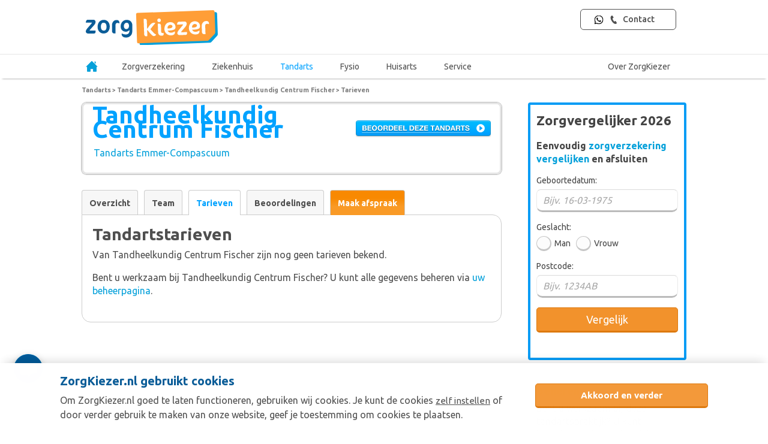

--- FILE ---
content_type: text/css
request_url: https://www.zorgkiezer.nl/media/stylesheets/includes/controllers/healthcare.css
body_size: 4231
content:
a.bannercta{left:580px;position:absolute;top:200px}::-webkit-input-placeholder{color:#a9a9a9;font-style:italic}:-moz-placeholder{color:#a9a9a9;font-style:italic}div.banner.dental{background:transparent url(/media/images/layout/tandartsen_vergelijken.jpg) 0 0 no-repeat}div.banner.physiotherapy{background:transparent url(/media/images/layout/fysiotherapeuten_vergelijken.jpg) 0 0 no-repeat}div.banner.doctor{background:transparent url(/media/images/layout/huisartsen_vergelijken.jpg) 0 0 no-repeat}div.banner.hospital{background:transparent url(/media/images/layout/ziekenhuis_vergelijken.jpg) 0 0 no-repeat}div div.banner h3{color:#4f4f4f}div div.banner div#hospital-form-holder,div div.banner div#physiotherapy-form-holder{left:35px}div div.banner div#dental-form-holder div.line{width:300px}div div#dental-form-holder form#dental,div div#dental-form-holder form#doctor,div div#physiotherapy-form-holder form#physiotherapy{position:relative;width:auto}div dl.homeform ul.errors{padding-left:0}div div.infobox{background:none;padding:0 0 15px}div div.infobox h1{background:#fff url(/media/images/layout/icon-i.png) no-repeat 0;color:#4f4f4f;font-size:20px;padding:0 0 0 45px}div div.infobox p{margin-top:20px;width:682px}div.sidebar{border:4px solid #e5e5e5;border-radius:4px;color:#444;float:right;padding:10px;width:244px}div.sidebar h3,div.sidebar span.h3{color:#069cf5;font-size:18px;font-weight:700;line-height:14px}div.sidebar ul{list-style:none;margin:15px 0 0;padding:0}div.sidebar ul li{background:transparent url(/media/images/layout/check.png) 0 0 no-repeat;margin-bottom:3px;padding-left:20px}@media (min-width:750px){div.content-wrapper{float:left}}div.sidebar-wrapper{float:right}div.widget-sidebar{border-color:#069cf5;margin-bottom:25px;width:264px}div.widget-sidebar h1{color:#444;font-size:14px;font-weight:400;margin:5px 0}div.widget-sidebar h2{font-size:1.4rem;line-height:inherit}div.widget-sidebar h3{color:#444;font-size:16px;line-height:1.4}div.widget-sidebar h3 span{color:#069cf5}div.widget-sidebar form#index dd{margin:5px 0}div.widget-sidebar form#index label{font-size:14px}div.widget-sidebar form#index input#main_birthdate,div.widget-sidebar form#index input#postalcode{border-color:#dadada #eaeaea #bbb;border-radius:7px 7px 10px 10px;border-style:solid;border-width:1px 1px 3px;box-sizing:border-box;padding:8px 10px;width:100%}div.widget-sidebar form#index .radio-btn label{margin-right:5px}div.widget-sidebar form#index input#Opslaan{width:100%}div.widget-sidebar .hero-footer{font-size:13px;line-height:20px}div.widget-sidebar .hero-footer img{height:14px}div.widget-sidebar .hero-footer .sport-city-add span{color:#069cf5;font-weight:700}div.banner-sidebar{clear:right;margin-bottom:25px;width:225px}div.banner-sidebar img{width:100%}div.profile-sidebar{clear:right;width:264px}div.profile-sidebar a{color:#f88901}div.profile-sidebar span.h4{color:#f88901;display:block;font-size:18px;font-weight:700;margin-bottom:5px}div.results-sidebar{clear:right;margin-top:25px;padding:0;width:264px}div.results-sidebar span.h4{display:block;font-size:18px;font-weight:700;margin:10px}div.results-sidebar span.h4 a{color:#279bf4}div.search-sidebar{box-shadow:0 0 0 1px #d2d5d2;position:relative}div.search-sidebar div.detail{background:url(/media/images/layout/sidebar-search-result-element.png) no-repeat;height:28px;left:-18px;position:absolute;width:18px}div.search-sidebar h3{color:#4f4f4f;line-height:16px}h1.search,h2.search{color:#4f4f4f;font-size:18px;line-height:20px;padding-top:10px;width:685px}h1.search em,h2.search em{color:#ff8a00;font-style:normal}div#physiotherapy-form-holder h3{font-size:20px}div.line{clear:both;margin:5px 0 10px;width:394px}div.line span{background:#fff;display:block;margin:0 auto -6px;padding:0 1px 0 6px;width:40px}div.orangekop{clear:both}div.table-container{border:1px solid #d2d5d7;border-radius:4px;width:700px}table.healthcare-results{width:100%}table.healthcare-results td,table.healthcare-results th{padding:5px}table.healthcare-results th{background:#f8f8f8;color:#4f4f4f;padding:15px 4px;text-align:left}table.healthcare-results tr.even td{background:#f7f7f7}table.healthcare-results td{border-top:1px solid #e0e0e0}table.healthcare-results td.rank{border-right:1px solid #e0e0e0;color:#069cf5;font-size:18px;font-weight:700;text-align:center;width:30px}table.healthcare-results td.company{border-right:1px solid #e0e0e0;font-size:11px;padding:7px 8px;text-align:left}table.healthcare-results td.company a{color:#4f4f4f;display:block;font-size:15px;font-weight:700;line-height:16px;margin-bottom:5px}table.healthcare-results td.rate{border-right:1px solid #e0e0e0;color:#069cf5;font-size:22px;font-weight:700;text-align:center}table.healthcare-results tr td.rate div.info{float:right;margin:6px 0 0;position:relative}table.healthcare-results tr td.rate div.info div.popup{background:#fff;border:1px solid grey;border-radius:4px;box-shadow:0 0 5px 1px #aaa;display:none;left:-140px;padding:7px;position:absolute;text-align:left;top:20px;width:350px;z-index:1}table.healthcare-results tr td.rate div.info:hover div.popup{display:block}table.healthcare-results tr td.rate div.info:hover div.popup p{text-align:left;white-space:normal}table.healthcare-results td.enrolling{border-right:1px solid #e0e0e0;color:#a1a1a1;font-size:11px;text-align:center;white-space:nowrap;width:60px}table.healthcare-results td.enrolling img{display:block;margin:0 auto 4px}table.healthcare-results td.rate{width:70px}table.healthcare-results td.rate span.decimal{font-size:12px;vertical-align:top}table.healthcare-results td.rating{border-right:1px solid #e0e0e0;width:96px}table.healthcare-results td.rating img{margin-bottom:4px}table.healthcare-results td.town{font-size:11px;width:120px}table.healthcare-results td.action{width:120px}table.healthcare-results td.action a.action-small{background:url(/media/images/layout/results-cta.png) no-repeat 50%;font-size:10px;font-weight:700;height:25px;margin-bottom:2px;margin-left:10px;padding-left:10px;padding-top:7px;text-decoration:underline;text-transform:uppercase;width:110px}div.sidebar table.healthcare-results{width:244px}div.sidebar table.healthcare-results th{background:none;padding:4px 0 4px 10px;white-space:nowrap}div.sidebar table.healthcare-results td{border:0;height:40px}div.sidebar table.healthcare-results td.company{font-size:12px;padding:5px 10px}div.sidebar table.healthcare-results td.company a.town{color:#4f4f4f;font-size:11px;font-weight:400}div.sidebar table.healthcare-results td.rate{font-size:22px}div.sidebar table.healthcare-results td a{color:#279bf4;display:block;line-height:1.2;margin-bottom:2px}table.healthcare-results .doctorPracticeHeader{float:left;font-size:16px}table.healthcare-results .doctorPracticeFiltersHeader{float:left;font-size:14px;font-weight:400;padding-left:5px}table.healthcare-results .doctorReviewHeader{font-size:16px}div div.summary{background:#fefefe;border:1px solid #d2dce1;border-bottom:0;border-radius:6px 6px 0 0;color:#444;padding:5px 10px;width:700px}div.summary span.head{color:#4f4f4f;display:block;font-size:18px;font-weight:700;line-height:30px;margin-bottom:3px;margin-right:3px}form#dental div.summary input,form#doctor div.summary input{border:1px solid #abadb3;padding:2px 1px;width:170px}div.summary select#code,div.summary select#dental-code{width:200px}div.summary div.select,div.summary select{border:1px solid #abadb3;color:#444}div.summary select{padding:1px;width:80px}div.summary dl{float:left;margin:0 0 8px;width:175px}div.summary dl.small{width:90px}div.summary dl.code{width:210px}div.summary dl.large{width:215px}div.summary dl.large dd#company-element{width:180px}div.summary dl dd{margin:0}div.summary dl dt{color:#4f4f4f;font-size:14px;font-weight:700;padding:1px 1px 2px}div div.filters{background:#f5f5f5;border:1px solid #c3d2d8;margin-bottom:10px;padding:4px 10px;position:relative;width:700px}div.filters a.showmore img{vertical-align:middle}div.filters a.showmore{color:#4f4f4f;display:block;margin:10px 5px;text-decoration:underline}div.filters dl{margin:0}div.filters dl dt{float:left;font-size:14px;font-weight:700;padding:0 15px 0 0}div.filters dl dd{float:left;margin:0;width:600px}div.filters dt#Opslaan-label{display:none}div.filters dd#Opslaan-element{position:absolute;right:0;top:0}div.filters dd#Opslaan-element input{background:url(/media/images/compare-button-small.png) no-repeat;border:0;cursor:pointer;height:32px;margin:9px 12px 6px;width:150px}div.filters div.filterPlaceholder{height:32px;width:450px}div.summary dd#company-element{float:left;width:200px}dl.sort{float:right;margin:0;position:relative;right:0}dl.doctor-sort{padding-bottom:5px}dl.doctor-sort dd,dl.doctor-sort dt,dl.sort dd,dl.sort dt{float:left;margin-left:5px}dl.doctor-sort dt label,dl.sort dt label{display:block;font-size:13px;font-weight:700;padding-top:5px}dl.doctor-sort dd select,dl.sort dd select{border:1px solid #00a2ff;color:#00a2ff;font-size:11px;font-weight:700;padding:3px;width:200px}dl.doctor-sort dd select option,dl.sort dd select option{color:#000;font-weight:400}div.healthcare-header{border:3px solid #e5e5e5;border-radius:8px;box-shadow:0 0 0 1px #bebebe;color:#444;padding:6px 15px;position:relative;width:700px}div.healthcare-header a{padding-left:2px}div.healthcare-header h1{width:415px}div.healthcare-header a.review-cta{position:absolute;right:15px;top:27px}div.healthcare-menu{margin-top:25px}div.healthcare-menu ul.tabs{height:30px;list-style:none;margin:0;padding:0}div.healthcare-menu ul.tabs li{background:#f7f7f7;border:1px solid #ccc;border-bottom:0;border-radius:4px 4px 0 0;cursor:pointer;float:left;font-size:14px;margin:0 10px 0 0;padding:0;position:relative;top:1px}div.healthcare-menu ul.tabs li.active{background:#fff;padding-bottom:1px}div.healthcare-menu ul.tabs li.cta{background:#f88901;background-image:linear-gradient(180deg,hsla(0,0%,100%,0) 29%,hsla(0,0%,100%,.15) 65%);padding-bottom:1px}div.healthcare-menu ul.tabs li.cta a{color:#fff}div.healthcare-menu ul.tabs li a{color:#4f4f4f;display:block;font-size:14px;font-weight:700;height:40px;padding:12px}div.healthcare-menu ul.tabs li.active a{color:#00a2ff}div.healthcare-menu div.content-container{border:1px solid #ccc;border-radius:0 15px 15px;clear:left;margin:0;padding:25px 17px}@media (min-width:750px){div.content-container{width:700px}}div.content-container div.column{float:left;width:325px}div.content-container div.widget{float:left;margin-bottom:25px;margin-right:25px;width:300px}div.content-container div.widget h3{line-height:normal;margin-bottom:25px}div.content-container div.widget p,div.content-container div.widget ul{margin:10px 0 0}div.content-container div.widget dl dt{clear:both;color:grey;float:left;margin-bottom:15px;width:125px}div.content-container div.widget dl dd{float:left;margin-bottom:15px;margin-left:5px;width:170px}div.content-container div.options dl dt{margin-bottom:6px;width:185px}div.content-container div.options dl dd{margin-bottom:6px;width:110px}table.employees{margin-top:10px;width:650px}table.employees tr th.name{width:400px}table.employees tr td{padding:5px 10px;text-align:left}table.employees tr td.name{color:#00a2ff;font-weight:700;padding-left:30px}div.rates{margin-top:15px}div.popular,div.rates{border-bottom:1px solid #e1e1e1}div.popular{border-top:1px solid #e1e1e1;margin:15px 0}div.popular span.rate{color:#00a2ff;font-size:16px;font-weight:700;text-align:center}div.displaygroup{background:#f7f7f7 url(/media/images/expand.png) no-repeat 10px;border:1px solid #e1e1e1;border-bottom:0;color:#00a2ff;cursor:pointer;font-size:11px;font-weight:700;padding:6px 25px}div.tablecontainer tr th{background:#fff;border:0;border-bottom:1px solid #e1e1e1;border-top:1px solid #e1e1e1;padding:3px 4px;text-align:left}div.tablecontainer tr td{padding:6px 5px}div.tablecontainer table tr td.rate{padding-right:55px;text-align:right;width:60px}div.tablecontainer input[type=text]{padding:2px 3px;width:40px}div.tablecontainer tr.odd td{background-color:#f1f1f1}div.tablecontainer tr.even td{background-color:#fcfcfc}div.tablecontainer table tr td img.explanation{cursor:help;float:right;margin-right:5px}div.tablecontainer table tr td div.explanation{display:none}div.tablecontainer table{border:1px solid #e1e1e1;border-bottom:0;border-top:0;margin:0;padding:0}div.tablecontainer table tfoot tr td{background:#ddd;padding:9px 16px 7px;text-align:right}a.new{float:right;font-size:14px;font-weight:700}a.new img{vertical-align:middle}form#addreview dt,form#contact dt,form#review dt{clear:left;float:left;width:200px}form#addreview dt label,form#contact dt label,form#review dt label{display:block;font-weight:700;margin-top:5px;white-space:nowrap}form#addreview dt#criterion7-label label,form#addreview dt#criterion8-label label{margin-top:21px}form#addreview dd,form#contact dd,form#review dd{margin-bottom:8px;margin-left:200px}form#contact dd#gender-element{overflow:hidden}form#addreview dd#criterion1-element,form#addreview dd#criterion2-element,form#addreview dd#criterion3-element,form#addreview dd#criterion4-element,form#addreview dd#criterion5-element,form#addreview dd#criterion6-element,form#addreview dd#criterion9-element,form#addreview dd#criterion10-element{background:url(/media/images/controls/numbers.png) no-repeat 18px 0;height:40px;padding-left:0;padding-top:15px}form#addreview dd#signup-element{padding-top:5px}form#addreview dd#Opslaan-element,form#contact dd#Opslaan-element{clear:both}form#contact dd#Opslaan-element{text-align:right;width:308px}form#addreview dd#Opslaan-element input,form#contact dd#Opslaan-element input,form#review dd#Opslaan-element input{background:url(/media/images/cta-button-small.png) no-repeat;border:0;color:#fff;cursor:pointer;font-size:16px;font-weight:700;height:32px;margin:0;padding-left:14px;text-align:left;text-transform:uppercase;width:200px}form#addreview dd.label-right,form#review dd.label-right{clear:left;float:left;margin-left:0;padding-right:2px;padding-top:2px;text-align:right;width:167px}form#addreview dt.label-right,form#review dt.label-right{clear:none;width:300px}form#addreview input[type=text].rating{color:#ff8a00;float:left;font-size:16px;font-weight:700;text-align:center;width:40px}form#addreview p{margin:25px 0}form#addreview textarea,form#review textarea{font-size:11px;font-size:inherit;height:8em;width:358px}form#contact textarea{font-size:11px;font-size:inherit;height:6em;width:300px}form#addreview select,form#contact select{padding:2px 1px;width:204px}form#addreview input[type=text],form#contact input[type=text]{width:200px}form#review input[type=text]{width:360px}form#addreview div.context{float:left;font-size:14px;padding:3px 0 0 7px}form#addreview div.left,form#addreview div.right{background:#ededed;border-radius:3px;float:left;height:28px;width:13px}form#addreview div.right{margin-right:10px}form#addreview div.slider{background:#9e9e9e;border-color:#ededed;border-left:0;border-right:0;border-style:solid;border-width:13px 1px;display:inline;float:left;height:2px;position:relative;width:338px}form#addreview div.slider div.handle{background-image:url(/media/images/controls/slider-handle.png);cursor:w-resize;height:24px;margin-right:-3px;outline:none;padding-right:3px;position:absolute;top:-12px;width:12px}form#addreview div.slider div.indicator{height:21px;left:0;position:absolute;top:0}form#addreview ul.errors{color:red;list-style:none;margin:0;padding:0}form#review div.left,form#review div.right{background:#ededed;border-radius:3px;float:left;height:28px;width:13px}form#review div.right{margin-right:10px}form#review div.slider{background:#9e9e9e;border-color:#ededed;border-left:0;border-right:0;border-style:solid;border-width:13px 1px;display:inline;float:left;height:2px;position:relative;width:238px}form#review div.slider div.handle{background-image:url(/media/images/controls/slider-handle.png);cursor:w-resize;height:24px;margin-right:-3px;outline:none;padding-right:3px;position:absolute;top:-12px;width:12px}form#review dd#rating-element,form#review dd#ratingZorgkiezer-element{background:url(/media/images/controls/numbers-small.png) no-repeat 13px 0;height:40px;padding-left:0;padding-top:15px}form#review input#review-rating,form#review input#review-ratingZorgkiezer{color:#ff8a00;float:left;font-size:16px;font-weight:700;padding:0;text-align:center;width:40px}form#review div.slider div.indicator{height:21px;left:0;position:absolute;top:0}form#review div.context{float:left;font-size:14px;padding:3px 0 0 7px}form#review dd#Opslaan-element{clear:both}div.review{border:1px solid #ddd;display:block;margin-top:20px;padding:10px 20px}@media (min-width:750px){div.review{width:606px}}div.review div.rating{float:right;font-size:14px;font-weight:700}div.review div.submitter{font-weight:700}div.review div.date{clear:both;float:right;font-size:11px;margin-top:4px}div.review div.ratings{font-size:11px;margin-top:7px}div.review div.negative,div.review div.positive{clear:both;margin-top:5px}div.review div.negative p,div.review div.positive p{margin:21px}div.review div.negative img,div.review div.positive img{float:left;margin-right:5px}div.averages{font-size:13px;padding-left:20px}div.averages dl dt{float:left}div.averages dl dd{margin-bottom:3px;margin-left:150px}div.pagination{margin:10px 0 0 15px}div.pagination a,div.pagination span{margin-left:1px;margin-right:2px}div.pagination a{color:#00a2ff}div div#lightbox{padding-top:250px}div div.lightbox-inner{height:auto;position:relative}div div.lightbox-inner h3{margin:10px 0}div.code-explanation{width:650px}div.code-explanation div.code div.explanation{border-left:1px solid #ddd;border-right:1px solid #ddd;padding:4px 10px}div.code-explanation div.code h3{background:#eee url(/media/images/icons/expand.png) no-repeat 6px;border-left:1px solid #ddd;border-right:1px solid #ddd;border-top:1px solid #ddd;cursor:pointer;display:block;font-size:12px;padding:6px 20px}div.code-explanation div.category h3{background:#888;border-top:1px solid #ddd;color:#fff;display:block;font-size:13px;padding:10px 20px}div div.autocomplete{background-color:#fff;border:1px solid #888;margin:0;padding:0;position:absolute;width:400px!important}div div.autocomplete ul{list-style-type:none;margin:0;padding:0}div div.autocomplete ul li.selected{background-color:#ffb}div div.autocomplete ul li{cursor:pointer;display:block;list-style-type:none;margin:0;padding:2px}form#contact dd#gender-element label{display:block;float:left;height:18px;margin-right:8px;margin-top:4px}div.review-content{width:675px}div.review-filter{border:3px solid #e5e5e5;border-radius:3px;box-shadow:0 0 0 1px #bebebe}div.review-filter dl{margin-top:15px;overflow:auto}div.review-filter dl dd,div.review-filter dl dt{float:left;margin-left:8px}div.review-filter dl dd input{width:184px}div.review-filter dl dt label{display:block;font-size:14px;font-weight:700;margin-top:3px}div.review-filter dl dd#Opslaan-element{float:right}div.review-filter dl dd#Opslaan-element input{background:url(/media/images/compare-button.png) no-repeat;border:0;color:#fff;cursor:pointer;font-size:16px;font-weight:700;height:42px;margin:10px 16px 0 0;padding-left:14px;text-align:left;text-transform:uppercase;width:180px}div.review-filter dl dd.bar{color:#b1b1b1;font-style:italic;padding-top:4px}div.review-content div.dentist{background:url(/media/images/layout/icon-tooth.png) no-repeat 600px;border:3px solid #e5e5e5;border-radius:3px;margin:15px 0;padding:20px 15px}div.review-content div.dentist p{margin:0;padding:0}div.review-content div.dentist h3{font-size:20px;margin-bottom:5px}div.review-content div.review{border-radius:4px 4px 0 0;padding:0;width:100%}div.review-content div.review h3{border-bottom:1px solid #ddd;padding:10px 20px}div.review-content div.review form{margin:0 20px}table.maxrates{border:1px solid #e1e1e1;border-bottom:none;border-collapse:collapse;margin:0 auto;width:100%}table.maxrates td,table.maxrates th{padding:5px;text-align:left;vertical-align:top}table.maxrates tr.even td,table.maxrates tr.even th{background:#f1f1f1}table.maxrates th.product,table.maxrates th.provider.single{min-width:60px;text-align:right}table.maxrates th.provider.multi{text-align:center}table.maxrates th.code{width:35px}table.maxrates tbody th.code,table.maxrates tbody th.name{font-weight:400;text-align:left}table.maxrates td.rate{padding:5px;text-align:right;white-space:nowrap;width:50px}div.category{background:#f7f7f7 url(/media/images/expand.png) 10px no-repeat;border:1px solid #e1e1e1;border-bottom:none;color:#00a2ff;cursor:pointer;padding:6px 30px;text-align:left}dl.abbreviations dt{float:left;font-weight:700}a.sortheading{border-bottom:1px solid #bdbdbd;color:#4f4f4f!important}span#hospitals{display:inline;width:450px}

--- FILE ---
content_type: text/plain
request_url: https://api.ipify.org/
body_size: -91
content:
3.143.243.117